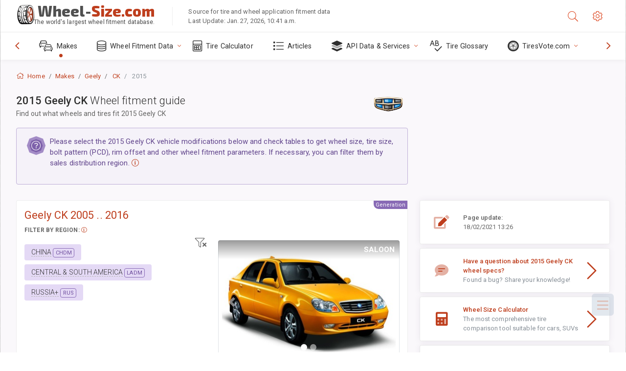

--- FILE ---
content_type: text/html; charset=utf-8
request_url: https://www.wheel-size.com/sublogin/
body_size: 84
content:



<script>window.st = 'wbZhENzH9aYcJMbs5ED9htf7Bb9U4pHx8k9U4rd50Y5Q'</script>


--- FILE ---
content_type: text/html; charset=utf-8
request_url: https://www.google.com/recaptcha/api2/aframe
body_size: 266
content:
<!DOCTYPE HTML><html><head><meta http-equiv="content-type" content="text/html; charset=UTF-8"></head><body><script nonce="n8GLaWlQGsLb425Ygai8fQ">/** Anti-fraud and anti-abuse applications only. See google.com/recaptcha */ try{var clients={'sodar':'https://pagead2.googlesyndication.com/pagead/sodar?'};window.addEventListener("message",function(a){try{if(a.source===window.parent){var b=JSON.parse(a.data);var c=clients[b['id']];if(c){var d=document.createElement('img');d.src=c+b['params']+'&rc='+(localStorage.getItem("rc::a")?sessionStorage.getItem("rc::b"):"");window.document.body.appendChild(d);sessionStorage.setItem("rc::e",parseInt(sessionStorage.getItem("rc::e")||0)+1);localStorage.setItem("rc::h",'1769541696928');}}}catch(b){}});window.parent.postMessage("_grecaptcha_ready", "*");}catch(b){}</script></body></html>